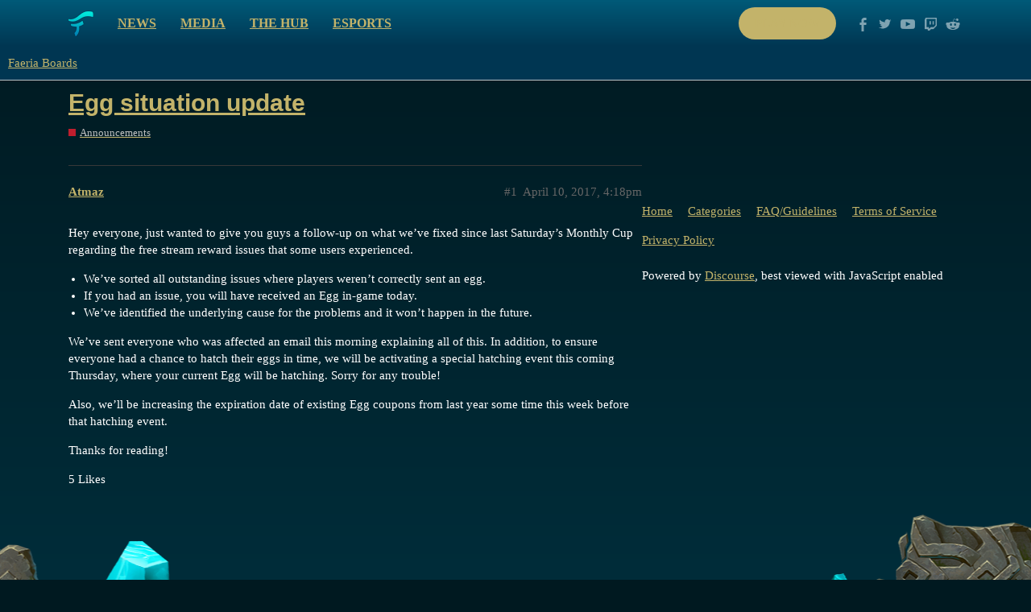

--- FILE ---
content_type: text/html; charset=utf-8
request_url: https://boards.faeria.com/t/egg-situation-update/5663
body_size: 3604
content:
<!DOCTYPE html>
<html lang="en">
  <head>
    <meta charset="utf-8">
    <title>Egg situation update - Announcements - Faeria Boards</title>
    <meta name="description" content="Hey everyone, just wanted to give you guys a follow-up on what we&amp;#39;ve fixed since last Saturday&amp;#39;s Monthly Cup regarding the free stream reward issues that some users experienced. 


We&amp;#39;ve sorted all outstanding issues whe&amp;hellip;">
    <meta name="generator" content="Discourse 2.9.0.beta12 - https://github.com/discourse/discourse version 895898b363df8dbd060345f384de04734c2410ce">
<link rel="icon" type="image/png" href="http://boards.faeria.com/uploads/default/optimized/1X/_129430568242d1b7f853bb13ebea28b3f6af4e7_2_32x32.png">
<link rel="apple-touch-icon" type="image/png" href="http://boards.faeria.com/uploads/default/optimized/1X/_129430568242d1b7f853bb13ebea28b3f6af4e7_2_180x180.png">
<meta name="theme-color" media="all" content="#003652">

<meta name="viewport" content="width=device-width, initial-scale=1.0, minimum-scale=1.0, user-scalable=yes, viewport-fit=cover">
<link rel="canonical" href="http://boards.faeria.com/t/egg-situation-update/5663" />

<link rel="search" type="application/opensearchdescription+xml" href="http://boards.faeria.com/opensearch.xml" title="Faeria Boards Search">

    <link href="/stylesheets/color_definitions_faeria_1_1_f5fabdc1b53cd938118a8ed46b0d3ee235c2c72c.css?__ws=boards.faeria.com" media="all" rel="stylesheet" class="light-scheme"/>

  <link href="/stylesheets/desktop_066be9da37c3b7b7a6d07f1360f063be7b063352.css?__ws=boards.faeria.com" media="all" rel="stylesheet" data-target="desktop"  />



  <link href="/stylesheets/discourse-details_066be9da37c3b7b7a6d07f1360f063be7b063352.css?__ws=boards.faeria.com" media="all" rel="stylesheet" data-target="discourse-details"  />
  <link href="/stylesheets/discourse-local-dates_066be9da37c3b7b7a6d07f1360f063be7b063352.css?__ws=boards.faeria.com" media="all" rel="stylesheet" data-target="discourse-local-dates"  />
  <link href="/stylesheets/discourse-narrative-bot_066be9da37c3b7b7a6d07f1360f063be7b063352.css?__ws=boards.faeria.com" media="all" rel="stylesheet" data-target="discourse-narrative-bot"  />
  <link href="/stylesheets/discourse-presence_066be9da37c3b7b7a6d07f1360f063be7b063352.css?__ws=boards.faeria.com" media="all" rel="stylesheet" data-target="discourse-presence"  />
  <link href="/stylesheets/discourse-spoiler-alert_066be9da37c3b7b7a6d07f1360f063be7b063352.css?__ws=boards.faeria.com" media="all" rel="stylesheet" data-target="discourse-spoiler-alert"  />
  <link href="/stylesheets/lazy-yt_066be9da37c3b7b7a6d07f1360f063be7b063352.css?__ws=boards.faeria.com" media="all" rel="stylesheet" data-target="lazy-yt"  />
  <link href="/stylesheets/poll_066be9da37c3b7b7a6d07f1360f063be7b063352.css?__ws=boards.faeria.com" media="all" rel="stylesheet" data-target="poll"  />
  <link href="/stylesheets/poll_desktop_066be9da37c3b7b7a6d07f1360f063be7b063352.css?__ws=boards.faeria.com" media="all" rel="stylesheet" data-target="poll_desktop"  />

  <link href="/stylesheets/desktop_theme_1_b046ec3f82505f83ba6783a0da70d0537c2e4f54.css?__ws=boards.faeria.com" media="all" rel="stylesheet" data-target="desktop_theme" data-theme-id="1" data-theme-name="faeria"/>

    
    
        <link rel="alternate nofollow" type="application/rss+xml" title="RSS feed of &#39;Egg situation update&#39;" href="http://boards.faeria.com/t/egg-situation-update/5663.rss" />
    <meta property="og:site_name" content="Faeria Boards" />
<meta property="og:type" content="website" />
<meta name="twitter:card" content="summary" />
<meta name="twitter:image" content="http://boards.faeria.com/images/discourse-logo-sketch-small.png" />
<meta property="og:image" content="http://boards.faeria.com/images/discourse-logo-sketch-small.png" />
<meta property="og:url" content="http://boards.faeria.com/t/egg-situation-update/5663" />
<meta name="twitter:url" content="http://boards.faeria.com/t/egg-situation-update/5663" />
<meta property="og:title" content="Egg situation update" />
<meta name="twitter:title" content="Egg situation update" />
<meta property="og:description" content="Hey everyone, just wanted to give you guys a follow-up on what we’ve fixed since last Saturday’s Monthly Cup regarding the free stream reward issues that some users experienced.   We’ve sorted all outstanding issues where players weren’t correctly sent an egg. If you had an issue, you will have received an Egg in-game today. We’ve identified the underlying cause for the problems and it won’t happen in the future.  We’ve sent everyone who was affected an email this morning explaining all of this...." />
<meta name="twitter:description" content="Hey everyone, just wanted to give you guys a follow-up on what we’ve fixed since last Saturday’s Monthly Cup regarding the free stream reward issues that some users experienced.   We’ve sorted all outstanding issues where players weren’t correctly sent an egg. If you had an issue, you will have received an Egg in-game today. We’ve identified the underlying cause for the problems and it won’t happen in the future.  We’ve sent everyone who was affected an email this morning explaining all of this...." />
<meta name="twitter:label1" value="Reading time" />
<meta name="twitter:data1" value="1 mins 🕑" />
<meta name="twitter:label2" value="Likes" />
<meta name="twitter:data2" value="5 ❤" />
<meta property="article:published_time" content="2017-04-10T16:18:34+00:00" />
<meta property="og:ignore_canonical" content="true" />


    
  </head>
  <body class="crawler">
    <div class="-alternative top">
    <div class="wrap content clearfix">
        <div class="clearfix pull-left">
            <a class="logo pull-left" href="https://www.faeria.com"></a>
            <nav class="pull-left">
                <a href="https://www.faeria.com/news">News</a>
                <a href="https://www.faeria.com/media">Media</a>
                <a href="https://www.faeria.com/the-hub">The Hub</a>
                <a href="https://www.faeria.com/adventure-pouch/pre-order">Adventure Pouch</a>
                <a href="https://esports.faeria.com">Esports</a>
            </nav>
        </div>
        <div class="clearfix pull-right medium-gone">
            <a href="https://www.faeria.com/play" class="btn-faeria -white -small"><span class="green-text">Play now</span></a>
            <a href="//www.facebook.com/enterfaeria" target="_blank" class="socico -facebook"></a>
            <a href="//www.twitter.com/EnterFaeria" target="_blank" class="socico -twitter"></a>
            <a href="//www.youtube.com/c/Faeria" target="_blank" class="socico -youtube"></a>
            <a href="//www.twitch.tv/faeriaTV" target="_blank" class="socico -twitch"></a>
            <a href="//www.reddit.com/r/faeria" target="_blank" class="socico -discourse"></a>
        </div>
    </div>
</div>
    <header>
  <a href="/">
    Faeria Boards
  </a>
</header>

    <div id="main-outlet" class="wrap" role="main">
        <div id="topic-title">
    <h1>
      <a href="/t/egg-situation-update/5663">Egg situation update</a>
    </h1>

      <div class="topic-category" itemscope itemtype="http://schema.org/BreadcrumbList">
          <span itemprop="itemListElement" itemscope itemtype="http://schema.org/ListItem">
            <a href="http://boards.faeria.com/c/announcement/6" class="badge-wrapper bullet" itemprop="item">
              <span class='badge-category-bg' style='background-color: #BF1E2E'></span>
              <span class='badge-category clear-badge'>
                <span class='category-name' itemprop='name'>Announcements</span>
              </span>
            </a>
            <meta itemprop="position" content="1" />
          </span>
      </div>

  </div>

  


      <div id='post_1' itemscope itemtype='http://schema.org/DiscussionForumPosting' class='topic-body crawler-post'>
        <div class='crawler-post-meta'>
          <div itemprop='publisher' itemscope itemtype="http://schema.org/Organization">
            <meta itemprop='name' content='Faeria Boards'>
              <div itemprop='logo' itemscope itemtype="http://schema.org/ImageObject">
                <meta itemprop='url' content='http://boards.faeria.com/images/discourse-logo-sketch.png'>
              </div>
          </div>
          <span class="creator" itemprop="author" itemscope itemtype="http://schema.org/Person">
            <a itemprop="url" href='http://boards.faeria.com/u/Atmaz'><span itemprop='name'>Atmaz</span></a>
            
          </span>

          <link itemprop="mainEntityOfPage" href="http://boards.faeria.com/t/egg-situation-update/5663">


          <span class="crawler-post-infos">
              <time itemprop='datePublished' datetime='2017-04-10T16:18:34Z' class='post-time'>
                April 10, 2017,  4:18pm
              </time>
              <meta itemprop='dateModified' content='2017-04-10T16:18:34Z'>
          <span itemprop='position'>#1</span>
          </span>
        </div>
        <div class='post' itemprop='articleBody'>
          <p>Hey everyone, just wanted to give you guys a follow-up on what we’ve fixed since last Saturday’s Monthly Cup regarding the free stream reward issues that some users experienced.</p>
<ul>
<li>We’ve sorted all outstanding issues where players weren’t correctly sent an egg.</li>
<li>If you had an issue, you will have received an Egg in-game today.</li>
<li>We’ve identified the underlying cause for the problems and it won’t happen in the future.</li>
</ul>
<p>We’ve sent everyone who was affected an email this morning explaining all of this. In addition, to ensure everyone had a chance to hatch their eggs in time, we will be activating a special hatching event this coming Thursday, where your current Egg will be hatching. Sorry for any trouble!</p>
<p>Also, we’ll be increasing the expiration date of existing Egg coupons from last year some time this week before that hatching event.</p>
<p>Thanks for reading!</p>
        </div>

        <meta itemprop='headline' content='Egg situation update'>
          <meta itemprop='keywords' content=''>

        <div itemprop="interactionStatistic" itemscope itemtype="http://schema.org/InteractionCounter">
           <meta itemprop="interactionType" content="http://schema.org/LikeAction"/>
           <meta itemprop="userInteractionCount" content="5" />
           <span class='post-likes'>5 Likes</span>
         </div>

         <div itemprop="interactionStatistic" itemscope itemtype="http://schema.org/InteractionCounter">
            <meta itemprop="interactionType" content="http://schema.org/CommentAction"/>
            <meta itemprop="userInteractionCount" content="0" />
          </div>

      </div>






    </div>
    <footer class="container wrap">
  <nav class='crawler-nav'>
    <ul>
      <li itemscope itemtype='http://schema.org/SiteNavigationElement'>
        <span itemprop='name'>
          <a href='/' itemprop="url">Home </a>
        </span>
      </li>
      <li itemscope itemtype='http://schema.org/SiteNavigationElement'>
        <span itemprop='name'>
          <a href='/categories' itemprop="url">Categories </a>
        </span>
      </li>
      <li itemscope itemtype='http://schema.org/SiteNavigationElement'>
        <span itemprop='name'>
          <a href='/guidelines' itemprop="url">FAQ/Guidelines </a>
        </span>
      </li>
      <li itemscope itemtype='http://schema.org/SiteNavigationElement'>
        <span itemprop='name'>
          <a href='/tos' itemprop="url">Terms of Service </a>
        </span>
      </li>
      <li itemscope itemtype='http://schema.org/SiteNavigationElement'>
        <span itemprop='name'>
          <a href='/privacy' itemprop="url">Privacy Policy </a>
        </span>
      </li>
    </ul>
  </nav>
  <p class='powered-by-link'>Powered by <a href="https://www.discourse.org">Discourse</a>, best viewed with JavaScript enabled</p>
</footer>

    
        <div class="footer">
            <div class="rocks"></div>
            <div class="wrap first-line">
                <div class="col large-3 medium-6 small-12 medium-center">
                    <img src="https://www.faeria.com/bundles/app/images/logo/faeria-logo-medium-white.png" class="footer__logo">
                </div>
                <div class="col large-4 medium-6 small-12 center">
                    <a href="https://www.faeria.com/early-access" class="btn-faeria -green">Early Access</a>
                </div>
                <div class="col large-5 medium-12 right medium-center">
                    <a href="//www.facebook.com/enterfaeria" target="_blank" class="socico -facebook"></a>
                    <a href="//www.twitter.com/EnterFaeria" target="_blank" class="socico -twitter"></a>
                    <a href="//www.youtube.com/c/Faeria" target="_blank" class="socico -youtube"></a>
                    <a href="//www.twitch.tv/faeriaTV" target="_blank" class="socico -twitch"></a>
                    <a href="//www.reddit.com/r/faeria" target="_blank" class="socico -discourse"></a>
                </div>
            </div>
            <div class="wrap second-line">
                <div class="col large-9 medium-12 medium-center">
                    <span class="footer__label">Discover</span>
                    <nav class="link-list">
                         <a href="https://www.faeria.com/news">News</a> | <a href="https://www.faeria.com/media">Media</a> | <a href="https://esports.faeria.com/" target="_blank">Esports</a> | <a href="https://press.faeria.com" target="_blank">Press Area</a>
                    </nav>
                    <div class="clear"></div>
                    <span class="footer__label">Community</span>
                    <nav class="link-list">
                       <a href="https://www.faeria.com/the-hub">The Hub</a> | <a href="https://www.faeria.com/" target="_blank">Boards</a>
                    </nav>
                    <div class="clear"></div>
                    <span class="footer__label">Company</span>
                    <nav class="link-list">
                        <a href="https://www.abrakam.com/" target="_blank">About</a> | <a href="https://www.abrakam.com/careers" target="_blank">Careers</a> | <a href="https://www.faeria.com/contact">Contact us</a>
                    </nav>
                </div>
                <div class="col large-3 medium-12 center pegi">
                    <img src="https://www.faeria.com/bundles/app/images/logo/pegi-12.jpg" class="pull-left">
                    <img src="https://www.faeria.com/bundles/app/images/logo/pegi-fear.jpg">
                    <img src="https://www.faeria.com/bundles/app/images/logo/pegi-online-play.jpg" class="pull-right">
                </div>
            </div>
            <div class="wrap third-line">
                <div class="col large-8 medium-12">
                    <div class="abrakam clearfix">
                        <img src="https://www.faeria.com/bundles/app/images/logo/abrakam-logo-xs.png" class="pull-left">
                        <p class="pull-left">© 2017 ABRAKAM SA<br>
                        <a href="https://www.faeria.com/terms">EULA</a> | <a href="https://www.faeria.com/terms">Privacy Policy</a> | <a href="https://www.faeria.com/terms">Terms of use</a>
                        </p>
                    </div>
                </div>
            </div>
        </div>
    
  </body>
  
</html>
